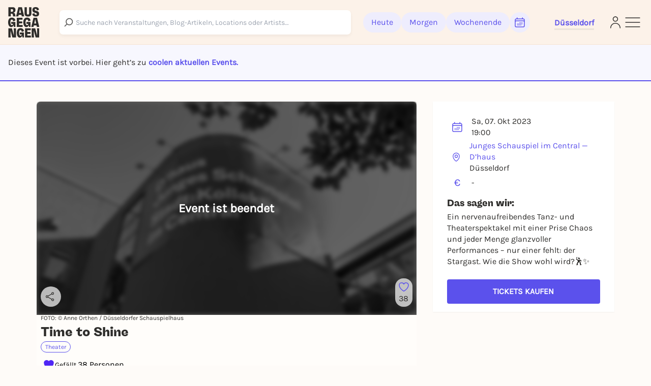

--- FILE ---
content_type: text/javascript
request_url: https://static.rausgegangen.de/static/utils/js/autoComplete.min.js
body_size: 2420
content:
var a,b;a=this,b=function(){"use strict";function i(e,t){for(var n=0;n<t.length;n++){var i=t[n];i.enumerable=i.enumerable||!1,i.configurable=!0,"value"in i&&(i.writable=!0),Object.defineProperty(e,i.key,i)}}function s(e){return e.innerHTML=""}function d(t,e,n,i,o,r){i({event:t,query:e instanceof HTMLInputElement?e.value:e.innerHTML,matches:o.matches,results:o.list.map(function(e){return e.value}),selection:o.list.find(function(e){return t.keyCode===f?e.index===Number(r.getAttribute(a)):"mousedown"===t.type?e.index===Number(t.currentTarget.getAttribute(a)):void 0})}),s(n)}function e(e,t){t=t||{bubbles:!1,cancelable:!1,detail:void 0};var n=document.createEvent("CustomEvent");return n.initCustomEvent(e,t.bubbles,t.cancelable,t.detail),n}var a="data-id",n="autoComplete_list",l="autoComplete_result",t="autoComplete_highlighted",h="autoComplete_selected",f=13,v=38,m=40,Q=function(e){return"string"==typeof e?document.querySelector(e):e()},U=function(e){var t=document.createElement(e.element);return t.setAttribute("id",n),e.container&&e.container(t),e.destination.insertAdjacentElement(e.position,t),t},u=function(e){return"<span class=".concat(t,">").concat(e,"</span>")},c=function(e,o,r){var s=document.createDocumentFragment();o.forEach(function(e,t){var n=document.createElement(r.element),i=o[t].index;n.setAttribute(a,i),n.setAttribute("class",l),r.content?r.content(e,n):n.innerHTML=e.match||e,s.appendChild(n)}),e.appendChild(s)},p=function(t,n,i,o){function r(e){c.classList.remove(h),a=1===e?c.nextSibling:c.previousSibling}function s(e){(c=e).classList.add(h)}var a,l=n.childNodes,u=l.length-1,c=void 0;t.onkeydown=function(e){if(0<l.length)switch(e.keyCode){case v:c?(r(0),s(a||l[u])):s(l[u]);break;case m:c?(r(1),s(a||l[0])):s(l[0]);break;case f:c&&d(e,t,n,i,o,c)}},l.forEach(function(e){e.onmousedown=function(e){return d(e,t,n,i,o)}})},g=s;e.prototype=window.Event.prototype;var y={CustomEventWrapper:"function"==typeof window.CustomEvent&&window.CustomEvent||e,initElementClosestPolyfill:function(){Element.prototype.matches||(Element.prototype.matches=Element.prototype.msMatchesSelector||Element.prototype.webkitMatchesSelector),Element.prototype.closest||(Element.prototype.closest=function(e){var t=this;do{if(t.matches(e))return t;t=t.parentElement||t.parentNode}while(null!==t&&1===t.nodeType);return null})}};return function(){function K(e){!function(e,t){if(!(e instanceof t))throw new TypeError("Cannot call a class as a function")}(this,K);var t=e.selector,n=void 0===t?"#autoComplete":t,i=e.data,o=i.key,r=i.src,s=i.cache,a=void 0===s||s,l=e.query,u=e.trigger,c=(u=void 0===u?{}:u).event,d=void 0===c?["input"]:c,h=u.condition,f=void 0!==h&&h,v=e.searchEngine,m=void 0===v?"strict":v,p=e.threshold,g=void 0===p?0:p,y=e.debounce,b=void 0===y?0:y,E=e.resultsList,w=(E=void 0===E?{}:E).render,C=void 0!==w&&w,L=E.container,k=void 0!==L&&L,x=E.destination,S=E.position,T=void 0===S?"afterend":S,M=E.element,R=void 0===M?"ul":M,q=E.navigation,H=void 0!==q&&q,A=e.sort,P=void 0!==A&&A,I=e.placeHolder,j=e.maxResults,N=void 0===j?5:j,_=e.resultItem,V=(_=void 0===_?{}:_).content,W=void 0!==V&&V,D=_.element,F=void 0===D?"li":D,O=e.noResults,z=e.highlight,B=void 0!==z&&z,G=e.onSelection,J=C?U({container:k,destination:x||Q(n),position:T,element:R}):null;this.selector=n,this.data={src:function(){return"function"==typeof r?r():r},key:o,cache:a},this.query=l,this.trigger={event:d,condition:f},this.searchEngine="loose"===m?"loose":"function"==typeof m?m:"strict",this.threshold=g,this.debounce=b,this.resultsList={render:C,view:J,navigation:H},this.sort=P,this.placeHolder=I,this.maxResults=N,this.resultItem={content:W,element:F},this.noResults=O,this.highlight=B,this.onSelection=G,this.init()}return function(e,t,n){t&&i(e.prototype,t),n&&i(e,n)}(K,[{key:"search",value:function(e,t){var n=t.toLowerCase();if("loose"===this.searchEngine){e=e.replace(/ /g,"");for(var i=[],o=0,r=0;r<n.length;r++){var s=t[r];o<e.length&&n[r]===e[o]&&(s=this.highlight?u(s):s,o++),i.push(s)}return o===e.length&&i.join("")}if(n.includes(e))return e=new RegExp("".concat(e),"i").exec(t),this.highlight?t.replace(e,u(e)):t}},{key:"listMatchedResults",value:function(n){var u=this;return new Promise(function(e){var l=[];n.filter(function(i,o){function e(e){var t=e?i[e]:i;if(t){var n="function"==typeof u.searchEngine?u.searchEngine(u.queryValue,t):u.search(u.queryValue,t);n&&e?l.push({key:e,index:o,match:n,value:i}):n&&!e&&l.push({index:o,match:n,value:i})}}if(u.data.key){var t=!0,n=!1,r=void 0;try{for(var s,a=u.data.key[Symbol.iterator]();!(t=(s=a.next()).done);t=!0){e(s.value)}}catch(e){n=!0,r=e}finally{try{t||null==a.return||a.return()}finally{if(n)throw r}}}else e()});var t=u.sort?l.sort(u.sort).slice(0,u.maxResults):l.slice(0,u.maxResults);return e({matches:l.length,list:t})})}},{key:"ignite",value:function(){var a=this,l=Q(this.selector);this.placeHolder&&l.setAttribute("placeholder",this.placeHolder);function t(t){Promise.resolve(a.data.cache?a.dataStream:a.data.src()).then(function(e){a.dataStream=e,function(t){function n(e,t){l.dispatchEvent(new y.CustomEventWrapper("autoComplete",{bubbles:!0,detail:{event:e,input:i,query:o,matches:t?t.matches:null,results:t?t.list:null},cancelable:!0}))}var i=l instanceof HTMLInputElement||l instanceof HTMLTextAreaElement?l.value.toLowerCase():l.innerHTML.toLowerCase(),o=a.queryValue=a.query&&a.query.manipulate?a.query.manipulate(i):i,e=a.resultsList.render,r=a.trigger.condition?a.trigger.condition(o):o.length>a.threshold&&o.replace(/ /g,"").length;if(e){var s=a.resultsList.view;g(s);r?a.listMatchedResults(a.dataStream,t).then(function(e){n(t,e),a.resultsList.render&&(0===e.list.length&&a.noResults?a.noResults():(c(s,e.list,a.resultItem),a.onSelection&&(a.resultsList.navigation?a.resultsList.navigation(t,l,s,a.onSelection,e):p(l,s,a.onSelection,e))))}):n(t)}else!e&&r&&a.listMatchedResults(a.dataStream,t).then(function(e){n(t,e)})}(t)})}this.trigger.event.forEach(function(e){l.addEventListener(e,function(n,i){var o;return function(){var e=this,t=arguments;clearTimeout(o),o=setTimeout(function(){return n.apply(e,t)},i)}}(function(e){return t(e)},a.debounce))})}},{key:"init",value:function(){var t=this;this.data.cache?Promise.resolve(this.data.src()).then(function(e){t.dataStream=e,t.ignite()}):this.ignite(),y.initElementClosestPolyfill()}}]),K}()},"object"==typeof exports&&"undefined"!=typeof module?module.exports=b():"function"==typeof define&&define.amd?define(b):a.autoComplete=b();
